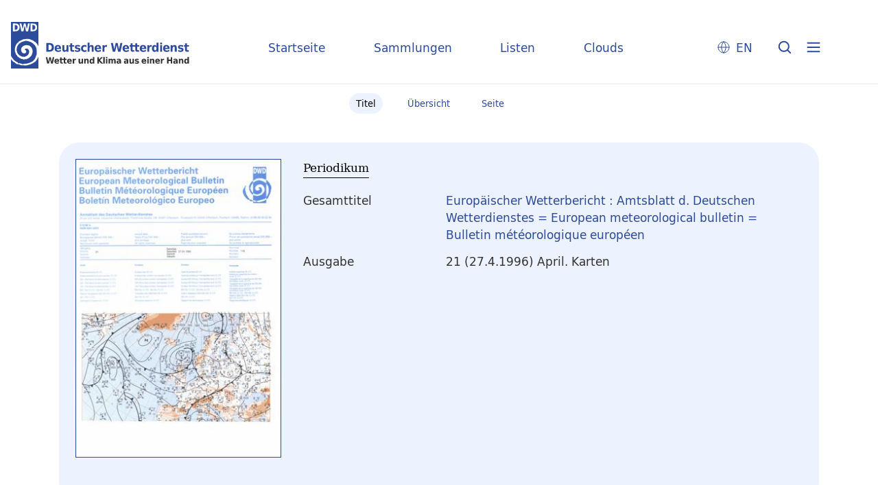

--- FILE ---
content_type: text/html;charset=utf-8
request_url: https://dwdbib.dwd.de/dwdz/379962
body_size: 4701
content:
<!DOCTYPE html>
<html lang="de"><head><title>Periodika mit Tagesdatum / Europ&#228;ischer Wetterbericht&#160;: Amtsblatt d. Deutschen Wetterdienstes = European meteorological bulletin = Bulletin m&#233;t&#233;orologique europ&#233;en. Offenbach, M. : Dt. Wetterdienst, 1.1976 - 26.2001, 1976-2001&#160;: Jg. 21 (27.4.1996) H. April. Karten</title><meta name="twitter:image" content="http://dwdbib.dwd.de/dwdz/download/webcache/304/385169"><meta name="twitter:title" content="Europ&#228;ischer Wetterbericht&#160;: Amtsblatt d. Deutschen Wetterdienstes = European meteorological bulletin = Bulletin m&#233;t&#233;orologique europ&#233;en. Offenbach, M. : Dt. Wetterdienst, 1.1976 - 26.2001, 1976-2001&#160;: Jg. 21 (27.4.1996) H. April. Karten"><meta property="og:site" content="Periodika mit Tagesdatum"><meta property="og:url" content="http://dwdbib.dwd.de/dwdz/379962"><meta property="og:type" content="book"><meta property="og:title" content=""><meta property="book:release_date" content="1996"><meta property="og:image" content="http://dwdbib.dwd.de/dwdz/download/webcache/304/385169"><meta property="og:image:width" content="304"><meta property="og:image:height" content="442"><meta http-equiv="Content-Type" content="xml; charset=UTF-8"><meta name="viewport" content="width = device-width, initial-scale = 1"><meta name="description" content="Periodika mit Tagesdatum. Europ&#228;ischer Wetterbericht&#160;: Amtsblatt d. Deutschen Wetterdienstes = European meteorological bulletin = Bulletin m&#233;t&#233;orologique europ&#233;en. Offenbach, M. : Dt. Wetterdienst, 1.1976 - 26.2001, 1976-2001&#160;: Jg. 21 (27.4.1996) H. April. Karten"><meta lang="de" content=""><link rel="shortcut icon" href="/dwdz/domainimage/favicon.ico" type="image/x-icon"><link rel="alternate" type="application/rss+xml" title="Periodika mit Tagesdatum" href="/dwdz/rss"><link type="text/css" href="/css/dwd-balancer_front1.dwdz_content.css?-8926627704209864172" rel="stylesheet"><link type="text/css" href="/thirdparty/shariff/shariff.complete.css" rel="stylesheet"><script src="/thirdparty/jquery-3.6.0.min.js">&#160;</script><script defer src="/static/scripts/main.js">&#160;</script><script defer src="/static/scripts/common.js">&#160;</script><script defer src="/static/scripts/fulltext.js">&#160;</script><script defer src="/thirdparty/shariff/shariff.complete.js">&#160;</script><script defer src="/static/scripts/titleinfo.js">&#160;</script><script type="text/javascript" src="/domainresource/static/scripts/custom.js">&#160;</script></head><body style="" class="bd-guest   bd-flexLayout  bd-r-dwd bd-m- bd-dwdz  bd-retroPeriodicals bd-periodical bd-portal bd-metadata bd-portal-titleinfo bd-metadata-titleinfo bd-periodical-titleinfo bd-periodical-titleinfo-379962 bd-list-rows bd-journal_issue"><span style="display:none" id="meta"><var id="tree">&#160;<var id="timeout" value="3600" class=" sessionsys"> </var><var id="name" value="dwdz" class=" domain"> </var><var id="relativeRootDomain" value="dwd" class=" domain"> </var><var id="pathinfo" value="/dwdz/id/379962" class=" request"> </var><var id="fulldata" value="false" class=" domain"> </var><var id="search-linkDetailedsearchScope" value="domain" class=" templating"> </var><var id="class" value="periodical" class=" request"> </var><var id="classtype" value="portal" class=" request"> </var><var id="tab" value="titleinfo" class=" request"> </var><var id="id" value="379962" class=" request"> </var><var id="leftColToggled" value="false" class=" session"> </var><var id="facetFilterToggled" value="false" class=" session"> </var><var id="topheight" value="123" class=" session"> </var><var id="bottomheight" value="311" class=" session"> </var><var id="bodywidth" value="1000" class=" session"> </var><var id="centercolwidth" value="1140" class=" session"> </var><var id="middlerowheight" value="529" class=" session"> </var><var id="numberOfThumbs" value="20" class=" session"> </var><var id="clientwidth" value="1000" class=" session"> </var><var id="fullScreen" value="false" class=" session"> </var><var id="staticWidth" value="false" class=" session"> </var><var id="rightcolwidth" value="0" class=" session"> </var><var id="leftcolwidth" value="0" class=" session"> </var><var id="zoomwidth" value="600" class=" session"> </var><var id="mode" value="w" class=" session"> </var><var id="initialized" value="true" class=" session"> </var><var id="sizes" value="128,1200,2000,0,1000,304,1504,504,800" class=" webcache"> </var><var id="availableZoomLevels" value="304,504,800,1000,1504,2000" class=" webcache"> </var><var id="js-toggleMobileNavi" value="None" class=" templating"> </var><var id="fullscreen-fullzoomOnly" value="false" class=" templating"> </var><var id="css-mobileMin" value="0" class=" templating"> </var><var id="tei-on" value="false" class=" templating"> </var><var id="search-alertIfEmpty" value="true" class=" templating"> </var><var id="search-quicksearchScope" value="domain" class=" templating"> </var><var id="search-toggleListMinStructs" value="3" class=" templating"> </var><var id="search-highlightingColor" value="00808066" class=" templating"> </var><var id="layout-wrapperMargins" value="body" class=" templating"> </var><var id="layout-useMiddleContentDIV" value="false" class=" templating"> </var><var id="layout-navPortAboveMiddleContentDIV" value="false" class=" templating"> </var><var id="navPort-align" value="center" class=" templating"> </var><var id="navPort-searchTheBookInit" value="closed" class=" templating"> </var><var id="navPath-pageviewStructureResize" value="css" class=" templating"> </var><var id="layout-useLayout" value="flexLayout" class=" templating"> </var><var id="listNavigation-keepToggleState" value="false" class=" templating"> </var><var id="fullscreen-mode" value="None" class=" templating"> </var><var id="groups" value="guest" class=" user"> </var></var><var id="client" value="browser">&#160;</var><var id="guest" value="true">&#160;</var><var class="layout" id="colleft" value="">&#160;</var><var class="layout" id="colright" value="">&#160;</var></span><div id="custom-menu-layer" class="wiki wiki-layer custom-menu-layer wiki-custom-menu-layer customMenuLayer "><div>
  <div class="paneclose">
    <span class="btn custom-menu-layer close"> </span>
  </div>
  <div class="menu-5">
  <a class="collections" href="/wiki/home">Startseite</a>
    <a class="collections" href="/wiki/collections">Sammlungen</a>
    <a class="index" href="/nav/index/title">Listen</a>
    <a class="cloud" href="/nav/cloud/keyword">Clouds</a>
  </div>
  <div class="menu-3">
    <a id="linkContact" class=" textlink" href="/dwdz/wiki/contact">Kontakt</a>
    <a target="dwd" href="https://www.dwd.de/DE/leistungen/pbfb_bibl_metlis/metlis.html">METLIS+</a>
    <a target="dwd" href="https://www.dwd.de">DWD</a>
  </div>
  <div class="menu-4">
    <div class="i18n">
        <span class="chooseLanguage langEls"><a href="/action/changeLanguage?lang=en" class="">EN</a></span>
    </div>
    <div class="rss">
      <a href="/rss">RSS</a>
      </div>
    <div class="priv">
      <a href="/wiki/privacy">Datenschutz</a>
    </div>
    <div class="barr">
      <a href="/wiki/accessibility">Barriere melden</a>
    </div>
  </div>
</div>


</div><div id="main" class="divmain "><div id="topParts" class=""><a class="screenreaders" href="#centerParts">zum Inhalt</a><header role="banner" class=""><div id="defaultTop" class="wiki wiki-top defaultTop wiki-defaultTop defaultTop "><div id="topLogo">
</div>

<div id="topProject">
 <a class="home" href="/">Startseite</a>
 <a class="collections" href="/wiki/collections">Sammlungen</a>
 <a class="index" href="/nav/index/title">Listen</a>
 <a class="cloud" href="/nav/cloud/keyword">Clouds</a>
</div>

<p></p><div class="btns"> 
  <div class="menu-4">
    <div class="i18n"><span class="chooseLanguage langEls"><a href="/action/changeLanguage?lang=en" class="">EN</a></span></div>
  </div>
  <a href="/search" class="btns" id="quicksearchSubmit"> </a>
  <div class="btn custom-menu-layer ham"> </div>
</div><p></p></div></header></div><div id="middleParts" class=""><div id="centerParts" class="maincol "><main role="main" class=""><img alt="" style="position:absolute;left:-9999px" id="cInfo" width="0" height="0"><nav class="navPort   "><ul id="navPort" class="nav-inline navPort-metadata navPort-periodical-titleinfo"><li class="viewCtrl_sel  tab-titleinfo firstCtrl tab-metadata-titleinfo" id="tab-periodical-titleinfo"><span><i class="cap tab">Titel</i><i class="cap abbrTab __tabTitleinfoAbbr">Titel</i></span></li><li class="viewCtrl  tab-thumbview evenCtrl tab-periodical tab-metadata-thumbview" id="tab-periodical-thumbview"><a href="/dwdz/periodical/thumbview/385169"><i class="cap tab">&#220;bersicht</i><i class="cap abbrTab __tabThumbviewAbbr">Thumbs</i></a></li><li class="viewCtrl  tab-pageview tab-periodical tab-metadata-pageview" id="tab-periodical-pageview"><a href="/dwdz/periodical/pageview/385169"><i class="cap tab">Seite</i><i class="cap abbrTab __tabPageviewAbbr">Seite</i></a></li><span style="font-size:0px">&#160;</span></ul></nav><div id="div-titleinfo" class="datacol csslayout type_journal_issue"><div id="titleinfo" class="csslayout partLayout-float "><div id="titleInfoImage" class="" style=""><div class="wr"><a class="imgLink" href="/dwdz/periodical/pageview/385169"><img alt="Zur Seitenansicht" border="0" src="/dwdz/image/largethumb/385169" width="300" height="436"></a></div></div><div class="titleinfoPart-right titleinfoPartLayout-float"><div id="titleInfoMetadata" class="titleInfo columns"><h1 class="mainheader " id=""><div class="headertext "><div id="">Periodikum</div></div></h1><ul class="nav"><li class="cols" id="mods_relatedItemHostTitleMBW"><div class="name mods_relatedItemTitle">Gesamttitel</div><div class="value mods_relatedItemTitle"><div class="valueDiv-3"><a href="/dwdz/periodical/titleinfo/189613">Europ&#228;ischer Wetterbericht : Amtsblatt d. Deutschen Wetterdienstes = European meteorological bulletin = Bulletin m&#233;t&#233;orologique europ&#233;en</a></div></div></li><li class="cols" id="mods_titleInfoTitleNotType"><div class="name title ">Ausgabe</div><div class="value title "><div class="valueDiv"><span class="partInfo">21 (27.4.1996) April.  Karten</span></div></div></li></ul></div></div></div><div class="titleinfoPart-right titleinfoPartLayout-float"><div class="titleInfo titleAdd columns " id="titleInfoRestrictioninfo"><div class="subheader" role="heading">Zugriffsrechte</div><ul class="nav"><li><span class="infoFly  licenseInfo allowed-true"><span class="licenseInfo-indicator licenseInfo-indicator-allowed-true licenseInfo-indicator-vlreader-true">&#160;</span><span class="licenseInfo-accessmsg">Das Dokument ist frei verf&#252;gbar.</span></span></li></ul></div><div class="titleInfo titleAdd columns " id="titleInfoLinkActions"><div class="subheader" role="heading">Links</div><ul class="nav"><li class="cols"><div class="name titleinfoLinkAction">Teilen</div><div id="socialnetworking" class="value titleinfoLinkAction"><script>
$('#socialnetworking')
.hover(
function() {
$('#socialnetworks').show()
},
function() {
$('#socialnetworks').hide()
}
)
.click(function() {
$('#socialnetworks').toggle()
})			
</script><div id="socialnetworks" class=""><div class="shariff" data-orientation="vertical" data-url="https://dwdbib.dwd.de/dwdz/id/379962" data-media-url="" data-services='["mail,"twitter,"facebook,"pinterest]' data-mail-url="mailto:" data-mail-body="Ich empfehle dir diesen Link: {url}">&#160;</div></div><a style="text-decoration:none" class="vl-btn icon-share ln-ico"><span class="hide-underlined">&#160;</span><span><span>Share</span></span></a></div></li><li class="cols"><div class="name titleinfoLinkAction">Archiv</div><div id="titleinfoLinksArchive" class="value titleinfoLinkAction"><span class="ln-ico ln-oai"></span><span class="hide-underlined">&#160;</span><a id="archiveOAI" title="OAI-Quelle" target="_blank" href="/dwdz/oai/?verb=GetRecord&amp;metadataPrefix=mets&amp;identifier=379962"><span>METS (OAI-PMH)</span></a></div></li></ul></div><div class="titleInfo titleAdd columns " id="titleinfoResources"><div class="subheader" role="heading">Dateien</div><ul class="nav"><li><div class="content classic" style=""><div><div class="resource block"><span class="ln-ico ln-pdf"></span><span class="hide-underlined">&#160;</span><a class="reslink downloadPdf" href="/dwdz/download/pdf/379962" target=""><span class="caption full">(27.4.1996) Karten</span><span class="ext"> [<span class="filesize">1,83 MB</span>]</span></a></div><span class="resource"><span class="ln-ico ln-download"></span><span class="hide-underlined">&#160;</span><a class="reslink downloadRis" href="/dwdz/download/format/ris/379962" target="_blank"><span class="caption full uppercase">RIS</span></a></span></div></div></li></ul></div><div class="titleInfo titleAdd columns " id="titleInfoClassification"><div class="subheader" role="heading">Klassifikation</div><ul class="nav"><li><div class="titleInfoClassification"><div class="classificationLinks ancestorStructureAxis dwdz"><nav role="navigation"><a class="item pos1 dwdz" href="/dwdz/nav/classification/508108">Wetterberichte und Wetterkarten</a> <span class="next pos2"> &#8594; </span><a class="item pos2 dwdz" href="/dwdz/nav/classification/990339">Europa</a> </nav></div></div></li></ul></div><div class="titleInfo titleAdd columns " id="displayLicenseInfo"><div class="subheader" role="heading">Nutzungsbedingungen</div><ul class="nav"><li class="cols"><div class="name ">Lizenz</div><div id="" class="value "><a href="https://creativecommons.org/licenses/by/4.0/deed.de" target="_blank" rel="license" class="external">CC-BY-Lizenz (4.0)</a></div></li><li class="cols"><div class="name licenseTerms">Nutzung</div><div id="" class="value licenseTerms"><licenseTerms parser="html5" syntax="md" comment="" domain="dwd" updateTS="2024-01-26T11:48:29" otid="572220" subtype="52" datatype="2" releasepoint="" checkpoint="" caption="Lizenzbeschreibung" fspath="" identifier="license/terms/default"><p>Bitte beachten Sie bei der weiteren Nutzung dieser Publikation die hier aufgef&#252;hrte Lizenz. <br>
Zum Zitieren der Quelle finden Sie folgend die empfohlene Quellenangabe.</p></licenseTerms></div></li><li class="cols"><div class="name sourceDescription">Quellenangabe</div><div id="" class="value sourceDescription">Europ&#228;ischer Wetterbericht&#160;: Amtsblatt d. Deutschen Wetterdienstes = European meteorological bulletin = Bulletin m&#233;t&#233;orologique europ&#233;en. Offenbach, M. : Dt. Wetterdienst, 1.1976 - 26.2001, 1976-2001&#160;: Jg. 21 (27.4.1996) H. April. Karten.  / CC-BY-Lizenz (4.0)</div></li></ul></div></div></div><var id="publicationID" value="379962" class="zoomfullScreen"> </var><var id="mdlistCols" value="false"> </var><var id="isFullzoom" value="false" class="zoomfullScreen"> </var><var id="employsPageview" value="true" class="pagetabs"> </var><var id="webcacheSizes" value="128,304,504,800,1000,1200,1504,2000"> </var><var id="navLastSearchUrl" value=""> </var></main></div></div><div id="bottomParts" class=""><footer role="contentinfo" class=""><div id="custom-footer" class="wiki wiki-bottom custom-footer wiki-custom-footer customFooter "><div class="footer-top">
  <div class="menu-1">
    <a href="/wiki/collections">Sammlungen</a>
    <a href="/nav/index/title">Listen</a>
    <a href="/nav/cloud/keyword">Clouds</a>
  </div>
  <div class="menu-6">
    <a target="dwd" href="https://www.dwd.de/DE/leistungen/pbfb_bibl_metlis/metlis.html">METLIS+</a>
    <a href="/wiki/help">Hilfe/FAQ</a>
    <div class="rss">
      <a href="/rss">RSS Feed</a>
    </div>
  </div>
</div>

<div class="menu-2">
  <div class="dwd-is">
    <span class="bund"><img alt="Der Bundesadler" src="/dwdz/domainimage/bundesadler.svg"></span>
    <span class="text">
      <span class="bbh">Der Deutsche Wetterdienst ist eine Bundesoberbeh&#246;rde im Gesch&#228;ftsbereich
        des Bundesministeriums f&#252;r Digitales und Verkehr</span>
      <span class="adr">
        <span>Deutscher Wetterdienst</span>
        <span>Frankfurter Stra&#223;e 135</span>
        <span>63067 Offenbach</span>
      </span>
    </span>
  </div>
  <div class="dwd-vl">
    <a id="linkContact" class=" textlink" href="/dwdz/wiki/contact">Kontakt</a>
    <a id="linkImprint" class=" textlink" href="/dwdz/wiki/imprint">Impressum</a>
    <a id="linkAccessibility" class=" textlink" href="/dwdz/wiki/accessibility">Barrierefreiheit</a>
    <a id="linkPrivacy" class=" textlink" href="/dwdz/wiki/privacy">Datenschutz</a>
    <a href="/wiki/termsuse">Nutzungsbedingungen</a>
  </div>
</div></div><div class="footerContent" id="footerContent"><span class="f-links-vls"><a id="footerLinkVLS" target="_blank" href="http://www.semantics.de/produkte/visual_library/">Visual Library Server 2026</a></span></div></footer></div></div></body></html>